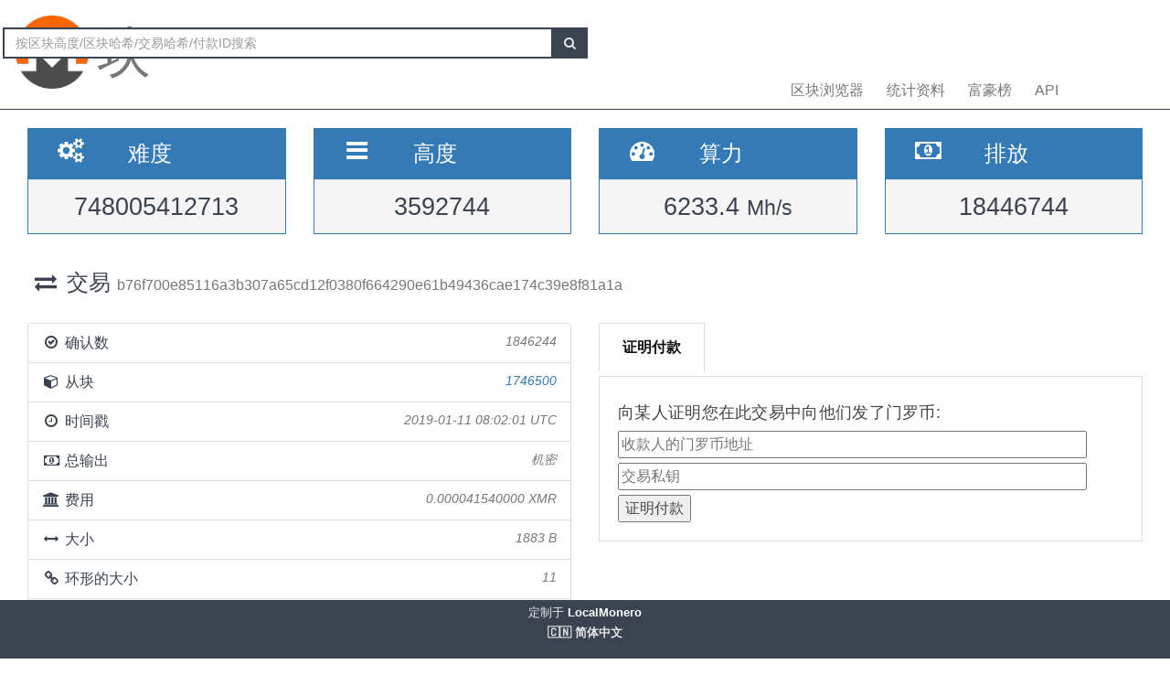

--- FILE ---
content_type: text/html; charset=UTF-8
request_url: https://localmonero.co/blocks/zh/tx/b76f700e85116a3b307a65cd12f0380f664290e61b49436cae174c39e8f81a1a
body_size: 4253
content:
<!DOCTYPE html>
<html lang="en">
	<head>
		<meta charset="utf-8">
		<title>Monero Blocks - XMR 区块浏览器</title>
		<meta name="keywords" content="门罗币, 块, 交易, 付款ID, blockexplorer, 富豪榜, 哈希率, 难度, 浏览器, 区块链, xmr">
		<meta name="description" content="Monero 区块链浏览器 - XMR 块、交易、付款 ID、哈希率、排放。我们展示了这一切。">
		<meta name="viewport" content="width=device-width, initial-scale=1">

		<link rel="icon" type="image/png" href="https://localmonero.co/blocks/img/favico_monero.ico">

		<link rel="stylesheet" href="https://localmonero.co/blocks/css/bootstrap.min.css">
		<link rel="stylesheet" href="https://localmonero.co/blocks/css/font-awesome.min.css">
		<link rel="stylesheet" href="https://localmonero.co/blocks/css/grayscale.css">
		<link href="https://localmonero.co/blocks/css/styles.css" rel="stylesheet" type="text/css" >

	        
	</head>
	<body>
		<div id="wrapper">

			<nav class="navbar navbar-custom navbar-fixed-top" role="navigation">
				<div class="container">
					<div class="navbar-default">
						<div class="navbar-header" style="margin: 12px;">
							<a href="https://localmonero.co/blocks/zh" title="门罗币区块 - 区块链浏览器" class="navbar-brand">
								<div class="pull-left">
									<img src="https://localmonero.co/blocks/img/monero-block-explorer.png" alt="门罗币区块浏览器"/>
								</div>
								<span class="light">块</span>
							</a>
						</div>
						<ul class="nav navbar-nav">
							<!-- Hidden li included to remove active class from about link when scrolled up past about section -->
							<li class="hidden active"><a href="#page-top"></a></li>
							<li><a class="page-scroll" href="https://localmonero.co/blocks/zh">区块浏览器</a></li>
							<li><a class="page-scroll" href="https://localmonero.co/blocks/zh/stats">统计资料</a></li>
							<li><a class="page-scroll" href="https://localmonero.co/blocks/zh/richlist">富豪榜</a></li>
							<li><a class="page-scroll" href="https://localmonero.co/blocks/zh/api">API</a></li>
						</ul>
						<form id="frmSearch" action="https://localmonero.co/blocks/zh/search/">
							<div class="input-group custom-search-form">
								<input type="text" class="form-control" placeholder="按区块高度/区块哈希/交易哈希/付款ID搜索" id="txt_search">
								<span class="input-group-btn">
									<button class="btn btn-default" type="submit" id="btn_search">
										<i class="fa fa-search"></i>
									</button>
								</span>
							</div>
						</form>
						<!-- /.sidebar-collapse -->
					</div>

				</div>
				<!-- /.container -->
			</nav>

			<div id="page-wrapper">

			
<div class="row">
  <div id="wide-header">
    <div class="col-xs-6 col-md-3 col-sm-6">
      <div class="panel panel-primary">
        <div class="panel-heading">
          <div class="row">
            <div class="col-xs-4 text-center">
              <i class="fa fa-cogs fa-2x"></i>
            </div>
            <div class="col-xs-8">
              <span class="large">难度 </span>
            </div>
          </div>
        </div>
        <div class="panel-footer text-center">
        <span class="large">748005412713</span>
        <div class="clearfix"></div>
        </div>
      </div>
    </div>

    <div class="col-xs-6 col-md-3 col-sm-6">
      <div class="panel panel-primary">
        <div class="panel-heading">
          <div class="row">
            <div class="col-xs-4 text-center">
              <i class="fa fa-bars fa-2x"></i>
            </div>
            <div class="col-xs-8">
              <span class="large">高度 </span>
            </div>
          </div>
        </div>
        <div class="panel-footer text-center">
          <span class="large">3592744</span>
          <div class="clearfix"></div>
        </div>
      </div>
    </div>

  <div class="col-xs-6 col-md-3 col-sm-6">
    <div class="panel panel-primary">
      <div class="panel-heading">
        <div class="row">
          <div class="col-xs-4 text-center">
            <i class="fa fa-tachometer fa-2x"></i>
          </div>
          <div class="col-xs-8 col-md-7">
            <span class="large">算力 </span>
          </div>
        </div>
      </div>
      <div class="panel-footer text-center">
        <span class="large">6233.4&nbsp;<small>Mh/s </small></span>
        <div class="clearfix"></div>
      </div>
    </div>
  </div>
    
    <div class="col-xs-6 col-md-3 col-sm-6">
      <div class="panel panel-primary">
        <div class="panel-heading">
          <div class="row">
            <div class="col-xs-4 text-center">
              <i class="fa fa-money fa-2x"></i>
            </div>
            <div class="col-xs-8 col-md-7">
              <span class="large">排放 </span>
            </div>
          </div>
        </div>
          <div class="panel-footer text-center">
            <span class="large">18446744</span>
            <div class="clearfix"></div>
          </div>
      </div>
    </div>
    
  </div>
</div> <!-- ./row -->
<div class="row">
  <div class="col-lg-12"  style="text-overflow: ellipsis; overflow-x:hidden;">
    <h3 class="page-header"><i class="fa fa-exchange fa-fw"></i> 交易 <small>  b76f700e85116a3b307a65cd12f0380f664290e61b49436cae174c39e8f81a1a </small></h3>
      </div>
  <!-- /.col-lg-12 -->
</div>
<!-- /.row -->
<br>

<div class="row">
  <div class="col-sm-12 col-lg-6">
    <ul class="list-group">
      <li class="list-group-item">
        <i class="fa fa-check-circle-o fa-fw"></i> 确认数
         <span class="pull-right text-muted small"><em>1846244</em></span>
              </li>
      <li class="list-group-item">
        <i class="fa fa-cube fa-fw"></i> 从块
                  <span class="pull-right text-muted small"><a href="https://localmonero.co/blocks/zh/block/1746500"><em>1746500</em></a></span>
              </li>
      <li class="list-group-item">
        <i class="fa fa-clock-o fa-fw"></i> 时间戳
        <span class="pull-right text-muted small"><em>2019-01-11 08:02:01 UTC</em></span>
      </li>
        <li class="list-group-item">
        <i class="fa fa-money fa-fw"></i> 总输出
                    <span class="pull-right text-muted small"><em>机密</em></span>
                      
      </li>
      <li class="list-group-item">
        <i class="fa fa-bank fa-fw"></i> 费用
        <span class="pull-right text-muted small"><em>0.000041540000 XMR</em></span>
      </li>
      <li class="list-group-item">
        <i class="fa fa-arrows-h fa-fw"></i> 大小
        <span class="pull-right text-muted small"><em>1883 B</em></span>
      </li>
        <li class="list-group-item">
        <i class="fa fa-link fa-fw"></i> 环形的大小
        <span class="pull-right text-muted small"><em>11</em></span>
      </li>
      </li>
      <li class="list-group-item"  style="text-overflow: ellipsis; overflow-x:hidden;">
        <i class="fa fa-asterisk fa-fw"></i> 额外
        <span class="pull-right text-muted small" style="word-break:break-all;"><em>01fd80de5467e2c49428eafadf78a3efbf479356ac7420971d35922fa15e14b26e020901040fb415ef6cbf7b</em></span>
      </li>
      <li class="list-group-item">
        <i class="fa fa-unlock fa-fw"></i> 开锁
        <span class="pull-right text-muted small"><em>0</em></span>
      </li>
            <li class="list-group-item highlight">
        <i class="fa fa-envelope fa-2x"></i>&nbsp;机密交易——金额未披露。
      </li>
          </ul>
  </div>
  <div class="col-sm-6">
    <div class="pc-tab">
        <input checked="checked" id="tab1" type="radio" name="pct" />
        <input id="tab2" type="radio" name="pct" />
        <nav>
            <ul>
                <li class="tab1">
                    <label for="tab1">证明付款</label>
                </li>



            </ul>
        </nav>
        <section>
            <div class="tab1">
                 <h4>向某人证明您在此交易中向他们发了门罗币:</h4>                <form action="https://localmonero.co/blocks/zh/tx/b76f700e85116a3b307a65cd12f0380f664290e61b49436cae174c39e8f81a1a" method="GET" style="width: calc(100% - 20px);margin-top:2px;">
                    <input type="text" name="xmraddress" size="100%" placeholder="收款人的门罗币地址" ><br/>
                    <input type="text" name="txprvkey" size="100%" placeholder="交易私钥" style="margin-top:5px" ><br/>
                    <input type="submit" value="证明付款" style="margin-top:5px">
                </form>
            </div>








        </section>
    </div>
</div></div>
<!-- /.row -->

<div class="row">
    <div class="col-sm-12 col-lg-6">
    <div class="panel panel-success">
      <div class="panel-heading">
      输入 (1)
      </div>
    </div>
    
    <div id="inputs_panel" class="panel panel-default panel-table">
      <div class="panel-heading">
        <div class="row">
          <div class="col-sm-1">&nbsp;</div>
          <div class="col-sm-3">量</div>
          <div class="col-sm-8">密钥镜像</div>
        </div>
      </div>

      <div class="panel-body">
             
        <div class="row show-grid top-row">
          <div class="col-sm-1">
            <button class="button output-list fa fa-plus fa-fw" data-status="O" data-vinid="0" title="显示参与的输出">&nbsp;</button>
          </div>
          <div class="col-sm-3 small">0.000000000000</div>
          <div class="col-sm-8 key tiny">9bc9d22c2ef17d8185185177f76c7456ad2554362a13824cd0352d0bb05c4ed6</div>
        </div>
        
        <div id="output-list-0" class="closed">
          <div class="row small text-muted">
            <div class="col-sm-1">&nbsp;</div>
            <div class="col-sm-2">从块</div>
            <div class="col-sm-9">公钥</div>
          </div>
          
                    <div class="row show-grid small">
            <a href="https://localmonero.co/blocks/zh/tx/088e54ec4a18934cf4a2250250c6ac78bc9388fb0d5587b697b09f61326e0d08"></a>
            <div class="col-sm-1">&nbsp;</div>
            <div class="col-sm-2 small">1745077</div>
            <div class="col-sm-9 small">aa210fccd20f312bf6781626ad713f9c9bc65b3789792bf8b892fd5686b17516</div>
          </div>
          
                    <div class="row show-grid small">
            <a href="https://localmonero.co/blocks/zh/tx/8c32a139accd62428e61e5c835b83b5472083930782facd115a5277de7a4aa9f"></a>
            <div class="col-sm-1">&nbsp;</div>
            <div class="col-sm-2 small">1745892</div>
            <div class="col-sm-9 small">5e008b491209fb502f8294ba0465101140c831c2b8f1b9f02280b920a6913272</div>
          </div>
          
                    <div class="row show-grid small">
            <a href="https://localmonero.co/blocks/zh/tx/245aac15825027fd56dedb2b2b6692b100185855dd936874007b2aa041a4b50f"></a>
            <div class="col-sm-1">&nbsp;</div>
            <div class="col-sm-2 small">1745919</div>
            <div class="col-sm-9 small">59199429f16761892af552d0e5314dee95d7744e3ca14a826cc7de233fd70e0e</div>
          </div>
          
                    <div class="row show-grid small">
            <a href="https://localmonero.co/blocks/zh/tx/5bdf50c2220033381c0965ecaf9d74afe109cc6292e18b62e0fdfd468327242a"></a>
            <div class="col-sm-1">&nbsp;</div>
            <div class="col-sm-2 small">1745995</div>
            <div class="col-sm-9 small">612680867d88bd0318e5a2d4a1f559719d6a394d5f916617a51905167685a53a</div>
          </div>
          
                    <div class="row show-grid small">
            <a href="https://localmonero.co/blocks/zh/tx/cdc5b5204fac70b57f3762953fe23bbf49242669311deeac9f84bffc6ed5c26a"></a>
            <div class="col-sm-1">&nbsp;</div>
            <div class="col-sm-2 small">1746432</div>
            <div class="col-sm-9 small">13b089130977de92c61714b04ee5adcf5ebd7b859786586f731a07044acd54e0</div>
          </div>
          
                    <div class="row show-grid small">
            <a href="https://localmonero.co/blocks/zh/tx/dc9d61eecf94ffac906333e4bff917a7d1b8fce21d006f1cacad2d864d98e9dd"></a>
            <div class="col-sm-1">&nbsp;</div>
            <div class="col-sm-2 small">1746469</div>
            <div class="col-sm-9 small">a61faa187f84ff1597b0fb07ffb33c5f3908dd665037d35b3b7cca4d624b5ee3</div>
          </div>
          
                    <div class="row show-grid small">
            <a href="https://localmonero.co/blocks/zh/tx/d6b21b534b5c8aca58e9bdf661095343c1c1afebc8a3a5254d9075ef586446c3"></a>
            <div class="col-sm-1">&nbsp;</div>
            <div class="col-sm-2 small">1746475</div>
            <div class="col-sm-9 small">5c2eeae32629856e70e9e8fc55ebcf8f26a746dd6eab3ab68bc8132300c2cb60</div>
          </div>
          
                    <div class="row show-grid small">
            <a href="https://localmonero.co/blocks/zh/tx/70c6d6e8ccc70633d894fc0c1dd821e409e8b90ab0560c3ac62502850053bc80"></a>
            <div class="col-sm-1">&nbsp;</div>
            <div class="col-sm-2 small">1746498</div>
            <div class="col-sm-9 small">0f294012e16a40142c72b53abec30712f8665b640cf4a5ca03b8210c68abda04</div>
          </div>
          
                  </div>

              </div>
      <!-- /.panel-body -->
    </div>
    <!-- /.panel -->
  </div>
  <!-- /.col-sm-12 col-lg-6 -->
    
  <div class="col-sm-12 col-md-6">
    <div class="panel panel-success">
      <div class="panel-heading">
        输出 (2)
      </div>
    </div>
    
    <div class="panel panel-default panel-table">
      <div class="panel-heading">
        <div class="row">
          <div class="col-sm-3">量</div>
          <div class="col-sm-9">公钥</div>
        </div>
      </div>
      
      <div class="panel-body">
        
        <div class="row show-grid top-row">
          <div class="col-sm-3 small">0.000000000000</div>
          <div class="col-sm-9 key tiny">b0fd457cd55dd32d4480ba685df129b93f162b6e9291572fc5a5b72f8f4c7fcb</div>
        </div>
        
        <div class="row show-grid top-row">
          <div class="col-sm-3 small">0.000000000000</div>
          <div class="col-sm-9 key tiny">78f10414744d6899b77518faa887bb9aa7981b1e569b78536c29c24ac2b74934</div>
        </div>
            </div>
      <!-- /.panel-body -->

    </div>
    <!-- /.panel -->
  </div>
</div>
<!-- /.row -->


			</div>
		<!-- /#page-wrapper -->
		</div>
		<!-- /#wrapper -->

		<footer>
			<div class="container text-center">
							定制于<a href="https://localmonero.co"><b> LocalMonero</b></a>
			</div>
			<div class="center-block lang-menu">
    <div class="selected-lang">🇨🇳 简体中文</div>
    <ul>
                                                    <li><a rel="alternate" hreflang="id" href="https://localmonero.co/blocks/id/tx/b76f700e85116a3b307a65cd12f0380f664290e61b49436cae174c39e8f81a1a">🇮🇩 Bahasa Indonesia</a></li>
                                                                <li><a rel="alternate" hreflang="da" href="https://localmonero.co/blocks/da/tx/b76f700e85116a3b307a65cd12f0380f664290e61b49436cae174c39e8f81a1a">🇩🇰 dansk</a></li>
                                                                <li><a rel="alternate" hreflang="de" href="https://localmonero.co/blocks/de/tx/b76f700e85116a3b307a65cd12f0380f664290e61b49436cae174c39e8f81a1a">🇩🇪 Deutsch</a></li>
                                                                <li><a rel="alternate" hreflang="et" href="https://localmonero.co/blocks/et/tx/b76f700e85116a3b307a65cd12f0380f664290e61b49436cae174c39e8f81a1a">🇪🇪 eesti</a></li>
                                                                <li><a rel="alternate" hreflang="en" href="https://localmonero.co/blocks/tx/b76f700e85116a3b307a65cd12f0380f664290e61b49436cae174c39e8f81a1a">🇬🇧 English</a></li>
                                                                <li><a rel="alternate" hreflang="es" href="https://localmonero.co/blocks/es/tx/b76f700e85116a3b307a65cd12f0380f664290e61b49436cae174c39e8f81a1a">🇪🇸 español</a></li>
                                                                <li><a rel="alternate" hreflang="fr" href="https://localmonero.co/blocks/fr/tx/b76f700e85116a3b307a65cd12f0380f664290e61b49436cae174c39e8f81a1a">🇫🇷 français</a></li>
                                                                <li><a rel="alternate" hreflang="it" href="https://localmonero.co/blocks/it/tx/b76f700e85116a3b307a65cd12f0380f664290e61b49436cae174c39e8f81a1a">🇮🇹 italiano</a></li>
                                                                <li><a rel="alternate" hreflang="lv" href="https://localmonero.co/blocks/lv/tx/b76f700e85116a3b307a65cd12f0380f664290e61b49436cae174c39e8f81a1a">🇱🇻 latviešu</a></li>
                                                                <li><a rel="alternate" hreflang="lt" href="https://localmonero.co/blocks/lt/tx/b76f700e85116a3b307a65cd12f0380f664290e61b49436cae174c39e8f81a1a">🇱🇹 lietuvių</a></li>
                                                                <li><a rel="alternate" hreflang="hu" href="https://localmonero.co/blocks/hu/tx/b76f700e85116a3b307a65cd12f0380f664290e61b49436cae174c39e8f81a1a">🇭🇺 magyar</a></li>
                                                                <li><a rel="alternate" hreflang="nl" href="https://localmonero.co/blocks/nl/tx/b76f700e85116a3b307a65cd12f0380f664290e61b49436cae174c39e8f81a1a">🇳🇱 Nederlands</a></li>
                                                                <li><a rel="alternate" hreflang="pl" href="https://localmonero.co/blocks/pl/tx/b76f700e85116a3b307a65cd12f0380f664290e61b49436cae174c39e8f81a1a">🇵🇱 polski</a></li>
                                                                <li><a rel="alternate" hreflang="pt" href="https://localmonero.co/blocks/pt/tx/b76f700e85116a3b307a65cd12f0380f664290e61b49436cae174c39e8f81a1a">🇵🇹 português</a></li>
                                                                <li><a rel="alternate" hreflang="ro" href="https://localmonero.co/blocks/ro/tx/b76f700e85116a3b307a65cd12f0380f664290e61b49436cae174c39e8f81a1a">🇷🇴 română</a></li>
                                                                <li><a rel="alternate" hreflang="sk" href="https://localmonero.co/blocks/sk/tx/b76f700e85116a3b307a65cd12f0380f664290e61b49436cae174c39e8f81a1a">🇸🇰 slovenčina</a></li>
                                                                <li><a rel="alternate" hreflang="fi" href="https://localmonero.co/blocks/fi/tx/b76f700e85116a3b307a65cd12f0380f664290e61b49436cae174c39e8f81a1a">🇫🇮 suomi</a></li>
                                                                <li><a rel="alternate" hreflang="sv" href="https://localmonero.co/blocks/sv/tx/b76f700e85116a3b307a65cd12f0380f664290e61b49436cae174c39e8f81a1a">🇸🇪 svenska</a></li>
                                                                <li><a rel="alternate" hreflang="tr" href="https://localmonero.co/blocks/tr/tx/b76f700e85116a3b307a65cd12f0380f664290e61b49436cae174c39e8f81a1a">🇹🇷 Türkçe</a></li>
                                                                <li><a rel="alternate" hreflang="cs" href="https://localmonero.co/blocks/cs/tx/b76f700e85116a3b307a65cd12f0380f664290e61b49436cae174c39e8f81a1a">🇨🇿 čeština</a></li>
                                                                <li><a rel="alternate" hreflang="bg" href="https://localmonero.co/blocks/bg/tx/b76f700e85116a3b307a65cd12f0380f664290e61b49436cae174c39e8f81a1a">🇧🇬 български</a></li>
                                                                <li><a rel="alternate" hreflang="ru" href="https://localmonero.co/blocks/ru/tx/b76f700e85116a3b307a65cd12f0380f664290e61b49436cae174c39e8f81a1a">🇷🇺 русский</a></li>
                                                                <li><a rel="alternate" hreflang="ja" href="https://localmonero.co/blocks/ja/tx/b76f700e85116a3b307a65cd12f0380f664290e61b49436cae174c39e8f81a1a">🇯🇵 日本語</a></li>
                                            </ul>
</div>
		</footer>
		<script src="https://localmonero.co/blocks/js/b2.js"></script>
	<script type="text/javascript" src="/_Incapsula_Resource?SWJIYLWA=719d34d31c8e3a6e6fffd425f7e032f3&ns=2&cb=1564082788" async></script></body>
</html>
